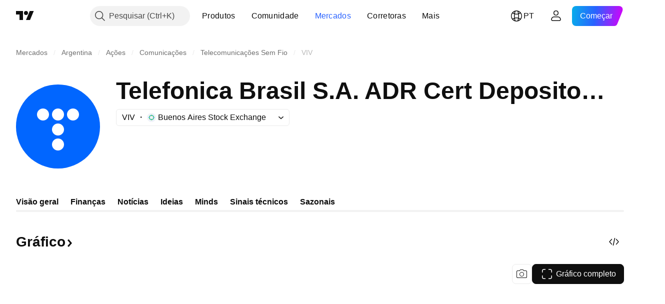

--- FILE ---
content_type: image/svg+xml
request_url: https://s3-symbol-logo.tradingview.com/telefonica--big.svg
body_size: -42
content:
<!-- by TradingView --><svg xmlns="http://www.w3.org/2000/svg" width="56" height="56"><path fill="#0166FF" d="M0 0h56v56H0z"/><path d="M18 24a4 4 0 100-8 4 4 0 000 8zm10 0a4 4 0 100-8 4 4 0 000 8zm14-4a4 4 0 11-8 0 4 4 0 018 0zM28 34a4 4 0 100-8 4 4 0 000 8zm4 6a4 4 0 11-8 0 4 4 0 018 0z" fill="#fff"/></svg>

--- FILE ---
content_type: application/javascript; charset=utf-8
request_url: https://static.tradingview.com/static/bundles/39381.2ea58d3e82f89467cee1.js
body_size: 11059
content:
(self.webpackChunktradingview=self.webpackChunktradingview||[]).push([[39381],{657183:e=>{e.exports={content:"content-DAxjbs7m"}},821397:e=>{e.exports={positioner:"positioner-lATuqHRX",invisible:"invisible-lATuqHRX"}},332237:e=>{e.exports={floatingArrow:"floatingArrow-jVDcD0fm",top:"top-jVDcD0fm","top-left":"top-left-jVDcD0fm","top-right":"top-right-jVDcD0fm",bottom:"bottom-jVDcD0fm","bottom-left":"bottom-left-jVDcD0fm","bottom-right":"bottom-right-jVDcD0fm",right:"right-jVDcD0fm","right-top":"right-top-jVDcD0fm","right-bottom":"right-bottom-jVDcD0fm",isSafari:"isSafari-jVDcD0fm",left:"left-jVDcD0fm","left-top":"left-top-jVDcD0fm","left-bottom":"left-bottom-jVDcD0fm"}},380912:e=>{e.exports={endSlotWrapper:"endSlotWrapper-zN6s8BtT",endSlotRtl:"endSlotRtl-zN6s8BtT",divider:"divider-zN6s8BtT",contentRtl:"contentRtl-zN6s8BtT",endSlotContent:"endSlotContent-zN6s8BtT",endSlotContentRtl:"endSlotContentRtl-zN6s8BtT",tooltipBaseWrapper:"tooltipBaseWrapper-zN6s8BtT",transparent:"transparent-zN6s8BtT",opaque:"opaque-zN6s8BtT",disableInteractive:"disableInteractive-zN6s8BtT",tooltipBase:"tooltipBase-zN6s8BtT",contentWrapper:"contentWrapper-zN6s8BtT",content:"content-zN6s8BtT"}},502144:e=>{e.exports={"tablet-small-breakpoint":"(max-width: 440px)",item:"item-jFqVJoPk",hovered:"hovered-jFqVJoPk",isDisabled:"isDisabled-jFqVJoPk",isActive:"isActive-jFqVJoPk",shortcut:"shortcut-jFqVJoPk",toolbox:"toolbox-jFqVJoPk",withIcon:"withIcon-jFqVJoPk","round-icon":"round-icon-jFqVJoPk",icon:"icon-jFqVJoPk",startSlot:"startSlot-jFqVJoPk",labelRow:"labelRow-jFqVJoPk",label:"label-jFqVJoPk",showOnHover:"showOnHover-jFqVJoPk","disclosure-item-circle-logo":"disclosure-item-circle-logo-jFqVJoPk",showOnFocus:"showOnFocus-jFqVJoPk"}},990684:e=>{e.exports={squareTabButton:"squareTabButton-huvpscfz",selected:"selected-huvpscfz",disableActiveStateStyles:"disableActiveStateStyles-huvpscfz",disabled:"disabled-huvpscfz",disableFocusOutline:"disableFocusOutline-huvpscfz",xlarge:"xlarge-huvpscfz",tabHiddenContent:"tabHiddenContent-huvpscfz",medium:"medium-huvpscfz",small:"small-huvpscfz",xsmall:"xsmall-huvpscfz",fake:"fake-huvpscfz",verticalTabsWrapper:"verticalTabsWrapper-huvpscfz",verticalButton:"verticalButton-huvpscfz",content:"content-huvpscfz",tabContent:"tabContent-huvpscfz",endSlotInDisclosure:"endSlotInDisclosure-huvpscfz"}},514869:e=>{e.exports={arrowIcon:"arrowIcon-nV6fm1zO",dropped:"dropped-nV6fm1zO"}},449132:e=>{e.exports={"css-value-square-tabs-xsmall-gap":"4px","css-value-square-tabs-small-gap":"8px","css-value-square-tabs-medium-gap":"12px","css-value-square-tabs-xlarge-gap":"12px"}},235860:e=>{e.exports={scrollWrap:"scrollWrap-mf1FlhVw",overflowScroll:"overflowScroll-mf1FlhVw",squareTabs:"squareTabs-mf1FlhVw",overflowWrap:"overflowWrap-mf1FlhVw",content:"content-mf1FlhVw",verticalContent:"verticalContent-mf1FlhVw",vertical:"vertical-mf1FlhVw",xsmall:"xsmall-mf1FlhVw",squareTabButton:"squareTabButton-mf1FlhVw",startSlotWrap:"startSlotWrap-mf1FlhVw",endSlotWrap:"endSlotWrap-mf1FlhVw",endUpperSlot:"endUpperSlot-mf1FlhVw",
startSlotWrapIconOnly:"startSlotWrapIconOnly-mf1FlhVw",small:"small-mf1FlhVw",medium:"medium-mf1FlhVw",xlarge:"xlarge-mf1FlhVw",squareTabCounter:"squareTabCounter-mf1FlhVw"}},449807:(e,t,o)=>{"use strict";o.d(t,{useIntersectionObserver:()=>l});var n=o(50959),r=o(650279),a=o(267521);function l(e,t={},o=[]){const l=(0,n.useRef)(null),i=(0,n.useRef)(e);i.current=e;const{ref:s=null,...c}=t,u=(0,n.useRef)(c);(0,r.default)(t,u.current)||(u.current=t);const d=(0,a.useFunctionalRefObject)(s),p=(0,n.useCallback)((e=>{d(e),null!==l.current&&(l.current.disconnect(),null!==e&&l.current.observe(e))}),[d,l]);return(0,n.useEffect)((()=>(l.current=new IntersectionObserver(((e,t)=>i.current(e,t)),{...u.current,root:u.current?.root?.current}),d.current&&p(d.current),()=>{l.current?.disconnect()})),[d,u.current,...o]),p}},610466:(e,t,o)=>{"use strict";o.d(t,{useRefRect:()=>i});var n=o(50959),r=o(45859);const a={x:0,y:0,width:0,height:0};function l(e){return function(e){if(!e)return a;const{x:t,y:o,width:n,height:r}=e.getBoundingClientRect();return{x:t,y:o,width:n,height:r}}(e.current)}function i(e,t,o=[]){const[i,s]=(0,n.useState)(a);return(0,n.useEffect)((()=>{const t=()=>{s(l(e))},n=o.map((e=>(e.subscribe(t),()=>e.unsubscribe(t))));return(0,r.forkFn)(...n)}),[...o,e]),(0,n.useLayoutEffect)((()=>{t&&s(l(e))}),[e,t]),i}},527806:(e,t,o)=>{"use strict";function n(){return{x:0,y:0,width:document.documentElement.clientWidth,height:document.documentElement.clientHeight}}o.d(t,{getWindowRect:()=>n})},624787:(e,t,o)=>{"use strict";o.d(t,{applySlideToFitOnAxis:()=>r});var n=o(11144);function r(e,t,o){if(e.start<o.start)return(0,n.createInterval)(o.start,e.length);return e.start+e.length>o.start+o.length?(0,n.createInterval)(o.start+o.length-e.length,e.length):(0,n.createInterval)(e.start,e.length)}},951009:(e,t,o)=>{"use strict";function n(e){const t=e[0].contentRect,o=function(e,t){const o=Math.max(e.x,t.x),n=Math.max(e.y,t.y),r=Math.min(e.x+e.width,t.x+t.width),a=Math.min(e.y+e.height,t.y+t.height);if(!(o>r||n>a))return{x:o,y:n,width:r-o,height:a-n}}(t,{...e[0].screenRect});return o?t.width*t.height-o.width*o.height:Number.POSITIVE_INFINITY}o.d(t,{bySmallestArea:()=>n})},9194:(e,t,o)=>{"use strict";function n(e){return t=>function(e,t){return function(e,t){let o=e[0],n=t(o);for(let r=1;r<e.length;r++){const a=e[r],l=t(a);l<n&&(n=l,o=a)}return o}(e,t)}(t,e)}o.d(t,{ruleSelectionBehaviorBySmallestOverlapToImpl:()=>n})},547389:(e,t,o)=>{"use strict";function n(e,t){return{x:t?-e.x:1-e.x,y:e.y}}function r(e,t){return e.map((e=>function(e,t){return{name:t&&e.rtlName||e.name,anchorPoint:n(e.anchorPoint),contentPoint:n(e.contentPoint),offset:e.offset?n(e.offset,!0):void 0}}(e,t)))}o.d(t,{chosePosition:()=>c});var a=o(11144);function l(e,t,o,n){const r=n.horizontal((0,a.createHorizontalInterval)(e),(0,a.createHorizontalInterval)(t),(0,a.createHorizontalInterval)(o)),l=n.vertical((0,a.createVerticalInterval)(e),(0,a.createVerticalInterval)(t),(0,a.createVerticalInterval)(o));return{x:r.start,y:l.start,width:r.length,height:l.length}}function i(e,t){
const o=e.start+e.length,n=t.start+t.length;return e.start<t.start?{overflow:t.start-e.start,correction:t.start-e.start}:o>n?{overflow:o-n,correction:n-o}:{overflow:0,correction:0}}function s(e,t,o,n){const r=function(e,t,o){const{anchorPoint:n,contentPoint:r,offset:a}=o;return{x:e.x+e.width*n.x-t.width*r.x+(a?.x??0),y:e.y+e.height*n.y-t.height*r.y+(a?.y??0)}}(e,t,o),l=(0,a.createInterval)(r.x,t.width),s=(0,a.createHorizontalInterval)(n),{overflow:c}=i(l,s),u=(0,a.createInterval)(r.y,t.height),d=(0,a.createVerticalInterval)(n),{overflow:p}=i(u,d);return{contentRect:{x:r.x,y:r.y,...t},screenRect:n,overflow:{x:c,y:p}}}function c(e,t,o,n,a,i=!1){const c=i?r(n,i):n,u=[];for(const n of c){const r=s(e,t,n,o);if(0===r.overflow.x&&0===r.overflow.y)return[r.contentRect,n];u.push([r,n])}const d=a.pickRule(u);return[l(d[0].contentRect,e,o,a),d[1]]}},11144:(e,t,o)=>{"use strict";function n(e,t){return{start:e,length:t}}function r(e){return n(e.x,e.width)}function a(e){return n(e.y,e.height)}o.d(t,{createHorizontalInterval:()=>r,createInterval:()=>n,createVerticalInterval:()=>a})},861195:(e,t,o)=>{"use strict";function n(e,t){return t.x<=e.x&&e.x<=t.x+t.width&&t.y<=e.y&&e.y<=t.y+t.height}o.d(t,{isInRect:()=>n})},440623:(e,t,o)=>{"use strict";o.d(t,{RectanglePositionerContent:()=>i});var n=o(50959),r=o(247457),a=o(657183),l=o.n(a);function i(e){const{children:t}=e,{onContentResized:o}=(0,n.useContext)(r.RectanglePositionerContext),a=(0,n.useMemo)((()=>new ResizeObserver((([e])=>{o(e.borderBoxSize[0].inlineSize,e.borderBoxSize[0].blockSize)}))),[o]);return n.createElement("div",{ref:e=>{a.disconnect(),e&&a.observe(e)},className:l().content},t)}},247457:(e,t,o)=>{"use strict";o.d(t,{RectanglePositioner:()=>m,RectanglePositionerContext:()=>f});var n=o(50959),r=o(497754),a=o.n(r),l=o(430495),i=o(396853),s=o(547389),c=o(527806),u=o(821397),d=o.n(u);const p={width:0,height:0};function m(e){const{isRtl:t,anchoredAt:o,isOpen:r,placementRules:u,ifNonePlacementRuleMatched:m,anchorPositionerCardAppearanceClassname:h,refObjectToContentWrapperElement:b,children:v,onPlacementRuleSelected:g,getRootRect:T=c.getWindowRect,idOfContentWrapperElement:E,ariaLabelledby:x,ariaMultiselectable:S,role:w,dataQaId:y}=e,[C,P]=(0,n.useState)(void 0),N=(0,n.useCallback)((e=>{const t=Math.ceil(e.width),o=Math.ceil(e.height);P((e=>e?.width!==t||e?.height!==o?{width:t,height:o}:e))}),[P]),I=(0,n.useCallback)(((e,t)=>{N({width:e,height:t})}),[N]);(0,n.useEffect)((()=>{r||P(void 0)}),[r]);const[R,O]=(0,n.useMemo)((()=>(0,s.chosePosition)(o,C??p,T(),u,m,t)),[o,C,T,u,m,t]);if((0,n.useEffect)((()=>{if(O&&g)return g(O)}),[O,g]),!r)return null;const A=[],M={},_={};for(const t of["width","height"]){const n=e[t];(Array.isArray(n)?n:[n]).filter((e=>!!e)).forEach((e=>{if("content"===e.by)return;if("class"===e.by)return void A.push(e.className);const n=e.type??"exact";("exact"===n?M:_)["--ui-lib-positioner-anchor-"+n+"-"+t]=o[t]+"px"}))}const k=[h,d().positioner],L={...M,..._,"--ui-lib-positioner-anchor-width":o.width+"px","--ui-lib-positioner-anchor-height":o.height+"px",
"--ui-lib-positioner-content-point-y":O.contentPoint.y,"--ui-lib-positioner-content-point-x":O.contentPoint.x,"--ui-lib-positioner-anchor-top":o.y+"px","--ui-lib-positioner-anchor-left":o.x+"px"},F=n.createElement(f.Provider,{value:{onContentResized:I}},v);return n.createElement(l.Portal,null,void 0===C?n.createElement("div",{className:a()(d().invisible,...A,...k),style:L,"data-qa-id":y},F):n.createElement("div",{className:a()(...k,...A),style:{"--ui-lib-positioner-calculated-left":R.x+"px","--ui-lib-positioner-calculated-top":R.y+"px","--ui-lib-positioner-calculated-height":R.height+"px","--ui-lib-positioner-calculated-width":R.width+"px",...L},...(0,i.contentProps)(E,x,S,w),"data-qa-id":y,ref:b},F))}const f=(0,n.createContext)({onContentResized:()=>{}})},396853:(e,t,o)=>{"use strict";function n(e,t,o,n){return{role:n,"aria-labelledby":t,"aria-multiselectable":o,id:e}}o.d(t,{contentProps:()=>n})},945239:(e,t,o)=>{"use strict";o.d(t,{PLACEMENT_BOTTOM_ALIGN_CENTER:()=>a,PLACEMENT_BOTTOM_ALIGN_LEFT:()=>n,PLACEMENT_BOTTOM_ALIGN_RIGHT:()=>r,PLACEMENT_LEFT_ALIGN_BOTTOM:()=>m,PLACEMENT_LEFT_ALIGN_CENTER:()=>f,PLACEMENT_LEFT_ALIGN_TOP:()=>p,PLACEMENT_RIGHT_ALIGN_BOTTOM:()=>u,PLACEMENT_RIGHT_ALIGN_CENTER:()=>d,PLACEMENT_RIGHT_ALIGN_TOP:()=>c,PLACEMENT_TOP_ALIGN_CENTER:()=>s,PLACEMENT_TOP_ALIGN_LEFT:()=>l,PLACEMENT_TOP_ALIGN_RIGHT:()=>i});const n={name:"bottom-left",rtlName:"bottom-right",anchorPoint:{x:0,y:1},contentPoint:{x:0,y:0}},r={name:"bottom-right",rtlName:"bottom-left",anchorPoint:{x:1,y:1},contentPoint:{x:1,y:0}},a={name:"bottom",anchorPoint:{x:.5,y:1},contentPoint:{x:.5,y:0}},l={name:"top-left",rtlName:"top-right",anchorPoint:{x:0,y:0},contentPoint:{x:0,y:1}},i={name:"top-right",rtlName:"top-left",anchorPoint:{x:1,y:0},contentPoint:{x:1,y:1}},s={name:"top",anchorPoint:{x:.5,y:0},contentPoint:{x:.5,y:1}},c={name:"right-top",rtlName:"left-top",anchorPoint:{x:1,y:0},contentPoint:{x:0,y:0}},u={name:"right-bottom",rtlName:"left-bottom",anchorPoint:{x:1,y:1},contentPoint:{x:0,y:1}},d={name:"right",rtlName:"left",anchorPoint:{x:1,y:.5},contentPoint:{x:0,y:.5}},p={name:"left-top",rtlName:"right-top",anchorPoint:{x:0,y:0},contentPoint:{x:1,y:0}},m={name:"left-bottom",rtlName:"right-bottom",anchorPoint:{x:0,y:1},contentPoint:{x:1,y:1}},f={name:"left",rtlName:"right",anchorPoint:{x:0,y:.5},contentPoint:{x:1,y:.5}}},515550:(e,t,o)=>{"use strict";o.d(t,{isElementContainsElementThroughPortals:()=>d,isXYInsideElementThroughPortals:()=>u,useAnchorPortalPair:()=>c});var n=o(50959),r=o(650151),a=o(861195);const l=new Map;let i=0;function s(e){const t=(0,n.useCallback)((()=>{const t=(0,r.ensure)(e);return"current"in t?t.current:t()}),[e]);if(e)return t}function c(e,t){const o=s(e),r=s(t);(0,n.useEffect)((()=>{if(o&&r)return function(e,t){const o=i++;return l.set(o,[e,t]),()=>{l.delete(o)}}(o,r)}),[o,r])}function u(e,t,o){if(function(e,t,o){return(0,a.isInRect)({x:t,y:o},e.getBoundingClientRect())}(e,t,o))return!0;for(const n of l.values()){const r=n[0](),a=n[1]();if(r&&a&&e.contains(r)&&u(a,t,o))return!0}return!1}function d(e,t){
if(e.contains(t))return!0;for(const o of l.values()){const n=o[0](),r=o[1]();if(n&&r&&e.contains(n)&&d(r,t))return!0}return!1}},824992:(e,t,o)=>{"use strict";function n(e){return(t,o)=>(window.addEventListener(e,t,o),()=>{window.removeEventListener(e,t,o)})}o.d(t,{windowEvent:()=>n})},486259:(e,t,o)=>{"use strict";o.d(t,{useCloseOnScrollOutside:()=>l});var n=o(984201),r=o(515550);const a=(0,o(824992).windowEvent)("scroll");function l(e,t,o){(0,n.useConditionalEffect)(e,(()=>a((e=>{const n=o.current;if(!n)return;const a=e.target;if(!a)return;if((0,r.isElementContainsElementThroughPortals)(n,a))return;(0,r.isElementContainsElementThroughPortals)(a,n)&&t(!1,"currentLevel")}),!0)),[t,o])}},291647:(e,t,o)=>{"use strict";o.d(t,{useWindowResizeTrigger:()=>i,useWindowScrollTrigger:()=>s});var n=o(50959),r=o(621610),a=o(984201);function l(e,t,o){const l=(0,n.useMemo)((()=>(0,r.createSignal)()),[]);return(0,a.useConditionalEffect)(e,(()=>(window.addEventListener(t,l.fire,o),()=>{window.removeEventListener(t,l.fire,o)})),[l]),l}const i=(e=!0)=>l(e,"resize",!0),s=(e=!0)=>l(e,"scroll",!0)},984201:(e,t,o)=>{"use strict";o.d(t,{useConditionalEffect:()=>r});var n=o(50959);function r(e,t,o){(0,n.useEffect)((()=>{if(e)return t()}),[...o,e])}},266634:(e,t,o)=>{"use strict";o.d(t,{ArrowIcon:()=>r});var n=o(50959);const r=e=>n.createElement("svg",{width:"16",height:"5",viewBox:"0 0 16 5",xmlns:"http://www.w3.org/2000/svg",...e},n.createElement("path",{d:"M.5 5h15L8 0 .5 5Z",fill:"currentColor"}))},822772:(e,t,o)=>{"use strict";o.d(t,{TooltipBase:()=>h});var n=o(50959),r=o(497754),a=o.n(r),l=o(319796),i=o(23482),s=o(266634),c=o(332237),u=o.n(c);const d=({placement:e,...t})=>n.createElement("div",{className:a()(u().floatingArrow,e&&u()[e],i.isSafari&&u().isSafari),...t},n.createElement(s.ArrowIcon,null));var p=o(380912),m=o.n(p);function f({content:e,isRtl:t}){return n.createElement("span",{className:a()(m().endSlotWrapper,t&&m().endSlotRtl)},n.createElement(l.Divider,{className:m().divider,orientation:"vertical",type:"secondary",size:"xsmall"}),n.createElement("span",{className:a()(m().endSlotContent,t&&m().endSlotContentRtl)},e))}function h({id:e,content:t,endSlot:o,hasArrow:r=!0,isRtl:l=!1,placement:i="top",disableInteractive:s=!1,transparent:c,...u}){return n.createElement("div",{id:e,role:"tooltip",className:a()(m().tooltipBaseWrapper,s&&m().disableInteractive,c?m().transparent:m().opaque)},r&&n.createElement(d,{...u,placement:i}),n.createElement("div",{className:m().tooltipBase},n.createElement("div",{className:a()(m().contentWrapper,l&&m().contentRtl)},n.createElement("div",{className:m().content},t),o&&n.createElement(f,{content:o,isRtl:l}))))}},218296:(e,t,o)=>{"use strict";o.d(t,{TooltipStateless:()=>g});var n=o(50959),r=o(945239),a=o(242956),l=o(486259),i=o(291647),s=o(247457),c=o(610466),u=o(267521),d=o(440623),p=o(822772),m=o(9194),f=o(951009),h=o(624787);const b={"bottom-left":[r.PLACEMENT_BOTTOM_ALIGN_LEFT],bottom:[r.PLACEMENT_BOTTOM_ALIGN_CENTER],"bottom-right":[r.PLACEMENT_BOTTOM_ALIGN_RIGHT],
"top-left":[r.PLACEMENT_TOP_ALIGN_LEFT],top:[r.PLACEMENT_TOP_ALIGN_CENTER],"top-right":[r.PLACEMENT_TOP_ALIGN_RIGHT],"right-top":[r.PLACEMENT_RIGHT_ALIGN_TOP],right:[r.PLACEMENT_RIGHT_ALIGN_CENTER],"right-bottom":[r.PLACEMENT_RIGHT_ALIGN_BOTTOM],"left-top":[r.PLACEMENT_LEFT_ALIGN_TOP],left:[r.PLACEMENT_LEFT_ALIGN_CENTER],"left-bottom":[r.PLACEMENT_LEFT_ALIGN_BOTTOM]},v={pickRule:(0,m.ruleSelectionBehaviorBySmallestOverlapToImpl)(f.bySmallestArea),horizontal:h.applySlideToFitOnAxis,vertical:h.applySlideToFitOnAxis},g=(0,a.ignoreOnSSR)((function(e){const{anchor:t,open:o,id:r,content:a,endSlot:m,hasArrow:f=!0,isRtl:h=!1,onClose:g,placement:T=["top","bottom","left","right"],offset:E=0,closeOnScrollOutside:x=!1,disableInteractive:S,dataQaId:w}=e,[y,C]=(0,n.useState)(!0),P=f?4:E,N=(0,u.useFunctionalRefObject)((0,n.useRef)(null)),I=((e,t)=>(Array.isArray(e)?e:[e]).flatMap((e=>((e,t)=>e.map((e=>{const o={top:{x:0,y:-t},right:{x:t,y:0},bottom:{x:0,y:t},left:{x:-t,y:0}};return e.name?.split("-")[0]?{...e,offset:o[e.name.split("-")[0]]}:e})))(b[e],t))))(T,P),[R,O]=n.useState(void 0),A=(0,n.useCallback)((e=>{R?.name!==e?.name&&o&&(O(e),C(!1))}),[o,R?.name]);(0,n.useEffect)((()=>{o||(O(void 0),C(!0))}),[o]);const M=(0,i.useWindowResizeTrigger)(o),_=(0,i.useWindowScrollTrigger)(!x&&o);(0,l.useCloseOnScrollOutside)(x&&o,g,t);const k=(0,n.useMemo)((()=>[M,_]),[_,M]),L=(0,c.useRefRect)(t,o,k);return n.createElement(s.RectanglePositioner,{placementRules:I,ifNonePlacementRuleMatched:v,isOpen:o,width:[],height:[],anchoredAt:L,isRtl:h,refObjectToContentWrapperElement:N,onPlacementRuleSelected:A,dataQaId:w},n.createElement(d.RectanglePositionerContent,null,n.createElement(p.TooltipBase,{id:r,content:a,endSlot:m,hasArrow:f,isRtl:h,placement:R?.name,disableInteractive:S,transparent:y,"data-tooltip-inside-positioner":!0})))}))},710438:(e,t,o)=>{"use strict";o.d(t,{useTooltipState:()=>a});var n=o(50959);function r(e){void 0!==e.current&&(clearTimeout(e.current),e.current=void 0)}function a(e){const{openDelay:t=0,closeDelay:o=0}=e,[a,l]=(0,n.useState)(!1),i=(0,n.useRef)(),s=(0,n.useCallback)((e=>{r(i);const n=e?t:o;n>0?i.current=window.setTimeout((()=>{l(e),i.current=void 0}),n):l(e)}),[t,o]),c=(0,n.useCallback)((()=>s(!0)),[s]),u=(0,n.useCallback)((()=>s(!1)),[s]),d=(0,n.useCallback)((()=>s(!a)),[a,s]),p=(0,n.useCallback)((()=>{r(i),l(!1)}),[]);return(0,n.useEffect)((()=>()=>{r(i)}),[]),{visible:a,open:c,close:u,toggle:d,closeInstantly:p}}},89317:(e,t,o)=>{"use strict";o.d(t,{UI_LIB_DATA_QA_ID_PREFIX:()=>l,concatIfNotNull:()=>a,dataQaIds:()=>r});var n=o(147975);function r(e,t){return[e,t].filter(n.isExistent).join(" ")}function a(e,t){if((0,n.isExistent)(t))return[e,t].join(" ")}const l="ui-lib-"},45859:(e,t,o)=>{"use strict";function n(...e){return(...t)=>{e.forEach((e=>e?.(...t)))}}o.d(t,{forkFn:()=>n})},242956:(e,t,o)=>{"use strict";o.d(t,{ignoreOnSSR:()=>a});var n=o(50959),r=o(909358);function a(e){return t=>(0,r.useIsNonFirstRender)()?n.createElement(e,{...t}):null}},621610:(e,t,o)=>{"use strict";function n(){const e=new Set;return{
subscribe:t=>{e.add(t)},unsubscribe:t=>{e.delete(t)},fire:()=>{e.forEach((e=>e()))}}}o.d(t,{createSignal:()=>n})},147975:(e,t,o)=>{"use strict";function n(e){return null!=e}o.d(t,{isExistent:()=>n})},497763:(e,t,o)=>{"use strict";o.d(t,{OLD_SERIES_COLORS:()=>a,SERIES_COLORS:()=>r,getColorByIndex:()=>i,getItemByIndex:()=>l});var n=o(790188);const r=[n.colorsPalette["color-tv-blue-400"],n.colorsPalette["color-iguana-green-a700"],n.colorsPalette["color-tan-orange-500"],n.colorsPalette["color-sky-blue-400"],n.colorsPalette["color-berry-pink-a700"],n.colorsPalette["color-banana-yellow-700"],n.colorsPalette["color-minty-green-a400"],n.colorsPalette["color-berry-pink-a200"],n.colorsPalette["color-tv-blue-a100"],n.colorsPalette["color-grapes-purple-a700"],n.colorsPalette["color-ripe-red-a400"],n.colorsPalette["color-minty-green-500"],n.colorsPalette["color-grapes-purple-a100"],n.colorsPalette["color-deep-blue-a200"],n.colorsPalette["color-tan-orange-800"]],a=[n.colorsPalette["color-tv-blue-a200"],n.colorsPalette["color-sky-blue-300"],n.colorsPalette["color-banana-yellow-900"],n.colorsPalette["color-deep-blue-a100"],n.colorsPalette["color-banana-yellow-700"],n.colorsPalette["color-tv-blue-300"],n.colorsPalette["color-grapes-purple-a100"],n.colorsPalette["color-tv-blue-400"],n.colorsPalette["color-minty-green-300"],n.colorsPalette["color-berry-pink-300"],n.colorsPalette["color-tv-blue-a100"],n.colorsPalette["color-tan-orange-a200"],n.colorsPalette["color-iguana-green-400"],n.colorsPalette["color-ripe-red-400"],n.colorsPalette["color-sky-blue-300"],n.colorsPalette["color-banana-yellow-600"],n.colorsPalette["color-berry-pink-a200"],n.colorsPalette["color-tv-blue-200"],n.colorsPalette["color-banana-yellow-900"]];function l(e,t){const o=e[t%e.length];return o||e[0]}function i(e,t=r){return l(t,e)}},326870:(e,t,o)=>{"use strict";o.d(t,{useGetVerticalScaleOptions:()=>a});var n=o(50959),r=o(444530);function a(e){const t=(0,n.useMemo)((()=>{const t=e.every((e=>"percents"===e.valueType))?"percents":"numbers";return{visible:!0,considerZero:"numbers"===t,valueType:t}}),[e]),[o,a]=(0,n.useState)("percents"!==t.valueType),l=(0,r.useResizeObserver)((([e])=>{const{width:t}=e.contentRect;a(t>=301)}));return{leftVerticalScaleOptions:(0,n.useMemo)((()=>({visible:o&&"percents"!==t.valueType,considerZero:!1,valueType:"percents"})),[e,t.valueType,o]),rightVerticalScaleOptions:t,chartRef:l}}},530254:(e,t,o)=>{"use strict";o.d(t,{MAX_VAL:()=>d,format:()=>p,getFractionalDigitsNumber:()=>f,getMetricPrefix:()=>m});var n=o(650151),r=o(960521),a=o(39485),l=o(235614),i=o(392376),s=o(680574);const c=new Map;let u=null;const d=1e100;function p(e,t,o=2){return Math.abs(e)>=d?"—":"volume"===t?function(e){u||(u=new l.VolumeFormatter);return u.format(e)}(e):"percents"===t?(0,s.forceLTRStrSsr)(function(e,t){let o="";e<0&&(o="−",e=-e);return o+function(e){if(c.has(e))return(0,n.ensureDefined)(c.get(e));const t=new a.NumericFormatter({precision:e});return c.set(e,t),t}(t).format(e)}(e,o)+"%"):(0,s.forceLTRStrSsr)(function(e){
return(new i.FinancialsFormatter).format(e)}(e))}function m(e){const t=Math.abs(e);return t<995?{symbol:"",multiplier:1}:t<999995?{symbol:"K",multiplier:1e3}:t<999999995?{symbol:"M",multiplier:1e6}:t<999999999995?{symbol:"B",multiplier:1e9}:{symbol:"T",multiplier:1e12}}function f(e){const t=(0,r.Big)(e);return Math.max(t.c.length-t.e-1,0)}},99171:(e,t,o)=>{"use strict";o.d(t,{PopupMenuDisclosureView:()=>d});var n=o(50959),r=o(89317),a=o(45968),l=o(650151);const i={x:0,y:0};function s(e,t,o){return(0,n.useCallback)((()=>function(e,t,{x:o=i.x,y:n=i.y}=i){const r=(0,l.ensureNotNull)(e).getBoundingClientRect(),a={x:r.left+o,y:r.top+r.height+n,indentFromWindow:{top:4,bottom:4,left:4,right:4}};return t&&(a.overrideWidth=r.width),a}(e.current,t,o)),[e,t])}var c=o(586240);const u=parseInt(c["size-header-height"]);function d(e){const{button:t,popupChildren:o,buttonRef:l,listboxId:i,listboxClassName:c,listboxTabIndex:d,matchButtonAndListboxWidths:p,isOpened:m,scrollWrapReference:f,listboxReference:h,onClose:b,onOpen:v,onListboxFocus:g,onListboxBlur:T,onListboxKeyDown:E,listboxAria:x,repositionOnScroll:S=!0,closeOnHeaderOverlap:w=!1,popupPositionCorrection:y={x:0,y:0},popupPosition:C,dataQaId:P}=e,N=s(l,p,y),I=w?u:0;return n.createElement(n.Fragment,null,t,n.createElement(a.PopupMenu,{...x,dataQaId:(0,r.dataQaIds)("ui-kit-disclosure-popup",P),id:i,className:c,tabIndex:d,isOpened:m,position:C||N,repositionOnScroll:S,onClose:b,onOpen:v,doNotCloseOn:l.current,reference:h,scrollWrapReference:f,onFocus:g,onBlur:T,onKeyDown:E,closeOnScrollOutsideOffset:I},o))}},435697:(e,t,o)=>{"use strict";o.d(t,{useMatchMedia:()=>n.useMatchMedia,useSafeMatchMedia:()=>n.useSafeMatchMedia});var n=o(222463)},50430:(e,t,o)=>{"use strict";o.d(t,{useTheme:()=>a});var n=o(631078),r=o(909740);function a(){return(0,n.useWatchedValueReadonly)({watchedValue:r.watchedTheme})}},634993:(e,t,o)=>{"use strict";o.d(t,{DEFAULT_POPUP_MENU_ITEM_THEME:()=>u,PopupMenuItem:()=>p});var n=o(50959),r=o(497754),a=o(345848),l=o(224743),i=o(495217),s=o(184277),c=o(502144);const u=c;function d(e){e.stopPropagation()}function p(e){const{id:t,role:o,className:u,title:p,labelRowClassName:m,labelClassName:f,toolboxClassName:h,shortcut:b,forceShowShortcuts:v,icon:g,iconClassname:T,isActive:E,isDisabled:x,isHovered:S,appearAsDisabled:w,label:y,link:C,showToolboxOnHover:P,showToolboxOnFocus:N,target:I,rel:R,toolbox:O,toolboxRole:A,reference:M,onMouseOut:_,onMouseOver:k,onKeyDown:L,suppressToolboxClick:F=!0,theme:B=c,tabIndex:V,tagName:z,renderComponent:q,roundedIcon:D,iconAriaProps:W,circleLogo:j,dontClosePopup:G,onClick:H,onClickArg:U,trackEventObject:J,trackMouseWheelClick:Q,trackRightClick:K,startSlot:X,...Z}=e,$=(0,n.useRef)(null),Y=(0,n.useMemo)((()=>function(e){function t(t){const{reference:o,...r}=t,a=e??(r.href?"a":"div"),l="a"===a?r:function(e){const{download:t,href:o,hrefLang:n,media:r,ping:a,rel:l,target:i,type:s,referrerPolicy:c,...u}=e;return u}(r);return n.createElement(a,{...l,ref:o})}return t.displayName=`DefaultComponent(${e})`,t}(z)),[z]),ee=q??Y
;return n.createElement(ee,{...Z,id:t,role:o,className:r(u,B.item,g&&B.withIcon,{[B.isActive]:E,[B.isDisabled]:x||w,[B.hovered]:S}),title:p,href:C,target:I,rel:R,reference:function(e){$.current=e,"function"==typeof M&&M(e);"object"==typeof M&&(M.current=e)},onClick:function(e){if(x)return;J&&(0,a.trackEvent)(J.category,J.event,J.label);H&&H(U,e);G||(e.currentTarget.dispatchEvent(new CustomEvent("popup-menu-close-event",{bubbles:!0,detail:{clickType:(0,s.isKeyboardClick)(e)?"keyboard":"mouse"}})),(0,l.globalCloseMenu)())},onContextMenu:function(e){J&&K&&(0,a.trackEvent)(J.category,J.event,`${J.label}_rightClick`)},onMouseUp:function(e){if(1===e.button&&C&&J){let e=J.label;Q&&(e+="_mouseWheelClick"),(0,a.trackEvent)(J.category,J.event,e)}},onMouseOver:k,onMouseOut:_,onKeyDown:L,tabIndex:V},j&&n.createElement(i.CircleLogo,{...W,className:c["disclosure-item-circle-logo"],size:"xxxsmall",logoUrl:j.logoUrl,placeholderLetter:"placeholderLetter"in j?j.placeholderLetter:void 0}),X&&n.createElement("span",{className:B.startSlot},X),g&&n.createElement("span",{"aria-label":W&&W["aria-label"],"aria-hidden":W&&Boolean(W["aria-hidden"]),className:r(B.icon,D&&c["round-icon"],T),dangerouslySetInnerHTML:{__html:g}}),n.createElement("span",{className:r(B.labelRow,m)},n.createElement("span",{className:r(B.label,f)},y)),(void 0!==b||v)&&n.createElement("span",{className:B.shortcut},(te=b)&&te.split("+").join(" + ")),void 0!==O&&n.createElement("span",{role:A,onClick:F?d:void 0,className:r(h,B.toolbox,{[B.showOnHover]:P,[B.showOnFocus]:N})},O));var te}},251661:(e,t,o)=>{"use strict";o.d(t,{SquareTabs:()=>n.SquareTabs});var n=o(365847);o(50959),o(458010);o(549138)},364917:(e,t,o)=>{"use strict";o.d(t,{SquareTabsSizeContext:()=>n});const n=(0,o(50959).createContext)("small")},390247:(e,t,o)=>{"use strict";o.d(t,{SquareTabButton:()=>p});var n=o(50959),r=o(497754),a=o(728804),l=o(586240),i=o(843085),s=o(435697),c=o(364917),u=o(549138),d=o(990684);const p=(0,n.forwardRef)(((e,t)=>{const o=n.useContext(c.SquareTabsSizeContext),p=(0,n.useContext)(a.CustomBehaviourContext),{id:m,active:f,fake:h,theme:b=d,enableActiveStateStyles:v=p.enableActiveStateStyles,hideFocusOutline:g=!1,endSlot:T,startSlot:E,children:x,isVertical:S,disabled:w,highlighted:y,endUpperSlot:C,iconOnlyOnAdaptive:P,overflowAdaptive:N="media-mf-phone-landscape",...I}=e,R=(0,i.getTextForTooltip)(x),O=!(0,s.useSafeMatchMedia)(l[N])&&P,A=e=>n.createElement(u.SquareTabContent,{"aria-hidden":e,endSlot:T,startSlot:E,endUpperSlot:C,className:e?d.tabHiddenContent:d.tabContent,isVertical:S,disabled:w,size:o,iconOnly:O},x);return n.createElement("button",{...I,id:m,ref:t,className:r("apply-common-tooltip","apply-overflow-tooltip","apply-overflow-tooltip--check-children-recursively","apply-overflow-tooltip--allow-text",b.squareTabButton,f&&b.selected,b[o],h&&b.fake,!v&&b.disableActiveStateStyles,g&&b.disableFocusOutline,S&&b.verticalButton,w&&b.disabled),"data-overflow-tooltip-text":R,"data-tooltip-show-on-focus":"true",title:O?R:void 0},A(!1),A(!0))}));p.displayName="SquareTabButton"},
798923:(e,t,o)=>{"use strict";o.d(t,{SquareTab:()=>l});var n=o(50959),r=o(551080),a=o(390247);const l=(0,n.forwardRef)(((e,t)=>{const{item:o,handleItemRef:l,onClick:i,...s}=e,c=(0,n.useCallback)((()=>{i&&i(o)}),[i,o]),u=(0,n.useCallback)((e=>{l&&l(o,e),(0,r.isomorphicRef)(t)(e)}),[o,l,t]);return n.createElement(a.SquareTabButton,{...s,id:o.id,onClick:c,ref:u,endSlot:o.endSlot,startSlot:o.startSlot,endUpperSlot:o.endUpperSlot,"aria-label":"radio"===s.role?o.label:void 0},o.label)}));l.displayName="SquareTab"},549138:(e,t,o)=>{"use strict";o.d(t,{SquareTabContent:()=>s,getSquareTabsScrollWrapClassNames:()=>c});var n=o(50959),r=o(497754),a=o.n(r),l=o(246002),i=o(235860);function s({startSlot:e,endSlot:t,children:o,className:r,"aria-hidden":s,isVertical:c,endUpperSlot:u,iconOnly:d,size:p}){const m=e&&n.createElement("span",{className:a()(i.startSlotWrap,d&&i.startSlotWrapIconOnly)},e),f=o&&!(c&&d)&&n.createElement("span",{className:a()(i.content,c&&i.verticalContent)},o),h=(0,n.useMemo)((()=>{if(c&&d&&n.isValidElement(t)){const e=t.props?.count;return e?n.createElement("span",{className:i.endUpperSlot},(0,l.getTabCounter)({count:e,size:(0,l.counterSizeFromSquareTabsSize)(p)})):null}return n.createElement(n.Fragment,null,t&&n.createElement("span",{className:i.endSlotWrap},t),u&&n.createElement("span",{className:i.endUpperSlot},u))}),[c,d,t,u,p]);return n.createElement("span",{"aria-hidden":s,className:r},m,f,h)}function c(e){const{overflowBehaviour:t}=e;return a()(i.scrollWrap,"scroll"===t&&i.overflowScroll,"wrap"===t&&i.overflowWrap)}},458010:(e,t,o)=>{"use strict";o.d(t,{SquareTabsImpl:()=>w});var n=o(50959),r=o(497754),a=o(444372),l=o(688697),i=o(248723),s=o(798923),c=o(662929),u=o(99171),d=o(634993),p=o(390247),m=o(79205),f=o(602948),h=o(514869);function b(e){const{isDropped:t=!1}=e;return n.createElement(m.Icon,{icon:f,className:r(h.arrowIcon,t&&h.dropped)})}function v(e){const{disabled:t,isOpened:o,hideFocusOutline:r,fake:a,items:l,buttonContent:i,buttonRef:s,buttonTheme:m,isHighlighted:f,onButtonClick:h,onItemClick:v,onClose:g}=e,T=(0,n.useRef)(null),E=(0,c.useMergedRefs)([s,T]);return n.createElement(u.PopupMenuDisclosureView,{buttonRef:T,listboxTabIndex:-1,isOpened:o,onClose:g,listboxAria:{"aria-hidden":!0},button:n.createElement(p.SquareTabButton,{"aria-hidden":!0,disabled:t,active:o,onClick:h,ref:E,tabIndex:-1,theme:m,hideFocusOutline:r,fake:a},i,n.createElement(b,{isDropped:o})),popupChildren:l.map((e=>n.createElement(d.PopupMenuItem,{key:e.id,onClick:v,onClickArg:e,isActive:f(e),label:e.label,isDisabled:e.disabled||t,startSlot:e.startSlot,toolbox:e.endUpperSlot?n.createElement("span",{className:m.endSlotInDisclosure},e.endUpperSlot):e.endSlot,dontClosePopup:!0})))})}var g=o(364917),T=o(557505),E=o(680574),x=o(549138),S=o(449132);function w(e){
const{disabled:t,moreButtonContent:c=()=>a.t(null,void 0,o(437117)),size:u="small",theme:d=T.defaultTheme,className:p,style:m,"data-name":f,"aria-controls":h,isRadioGroup:b}=e,w=parseInt(S[`css-value-square-tabs-${u}-gap`]),{enableActiveStateStyles:y,moreButtonRef:C,setItemRef:P,getBindings:N,handleMoreButtonClick:I,handleCollapsedItemClick:R,scrollWrapBinding:O,overflowBehaviour:A,tablistBinding:M,visibleTabs:_,hiddenTabs:k,handleActivate:L,isMobileTouch:F,getItemId:B,isDisclosureOpened:V,isHighlighted:z,closeDisclosure:q}=(0,i.useTabsMainHandlers)(l.TabNames.SquareButtonTabs,e,{isRtl:E.isRtl,scrollIntoViewOptions:{additionalScroll:w},isRadioGroup:b,gap:w});return n.createElement(g.SquareTabsSizeContext.Provider,{value:u},n.createElement("div",{...O,className:r((0,x.getSquareTabsScrollWrapClassNames)({overflowBehaviour:A}),p),style:{...m,"--ui-lib-private-squareTabs-gap":`${w}px`},"data-name":f},n.createElement("div",{...M,className:r(d.squareTabs,d[u])},_.map((e=>n.createElement(s.SquareTab,{...N(e)??{},key:e.id,item:e,onClick:()=>L(e),theme:d,enableActiveStateStyles:y,hideFocusOutline:F,ref:P(B(e)),...e.dataId&&{"data-id":e.dataId},"aria-controls":h}))),k.map((e=>n.createElement(s.SquareTab,{...N(e)??{},key:e.id,item:e,theme:d,enableActiveStateStyles:y,fake:!0,"aria-controls":h}))),n.createElement(v,{disabled:t,isOpened:V,items:k,buttonContent:c({hiddenTabs:k}),buttonRef:C,buttonTheme:d,isHighlighted:z,onButtonClick:I,onItemClick:R,onClose:q,hideFocusOutline:F,fake:0===k.length}))))}},365847:(e,t,o)=>{"use strict";o.d(t,{SquareTabs:()=>a});var n=o(50959),r=o(458010);function a(e){const{"data-name":t="square-tabs-buttons",...o}=e;return n.createElement(r.SquareTabsImpl,{...o,"data-name":t})}},557505:(e,t,o)=>{"use strict";o.d(t,{defaultTheme:()=>l});var n=o(995683),r=o(235860),a=o(990684);const l=(0,n.mergeThemes)(a,r)},672475:(e,t,o)=>{"use strict";function n(e){return e.charAt(0).toUpperCase()+e.substring(1)}o.d(t,{capitalizeFirstLetter:()=>n})},615309:e=>{e.exports='<svg xmlns="http://www.w3.org/2000/svg" viewBox="0 0 18 18" width="18" height="18"><path fill="currentColor" d="M9.84 9 6.62 5.33l.76-.66L11.16 9l-3.78 4.33-.76-.66L9.84 9Z"/></svg>'}}]);

--- FILE ---
content_type: image/svg+xml
request_url: https://s3-symbol-logo.tradingview.com/telefonica.svg
body_size: -17
content:
<!-- by TradingView --><svg xmlns="http://www.w3.org/2000/svg" width="18" height="18"><path fill="#0166FF" d="M0 0h18v18H0z"/><path d="M5.75 7.5a1.25 1.25 0 100-2.5 1.25 1.25 0 000 2.5zM9 7.5A1.25 1.25 0 109 5a1.25 1.25 0 000 2.5zm4.5-1.25a1.25 1.25 0 11-2.5 0 1.25 1.25 0 012.5 0zM9 10.75a1.25 1.25 0 100-2.5 1.25 1.25 0 000 2.5zm1.25 2a1.25 1.25 0 11-2.5 0 1.25 1.25 0 012.5 0z" fill="#fff"/></svg>